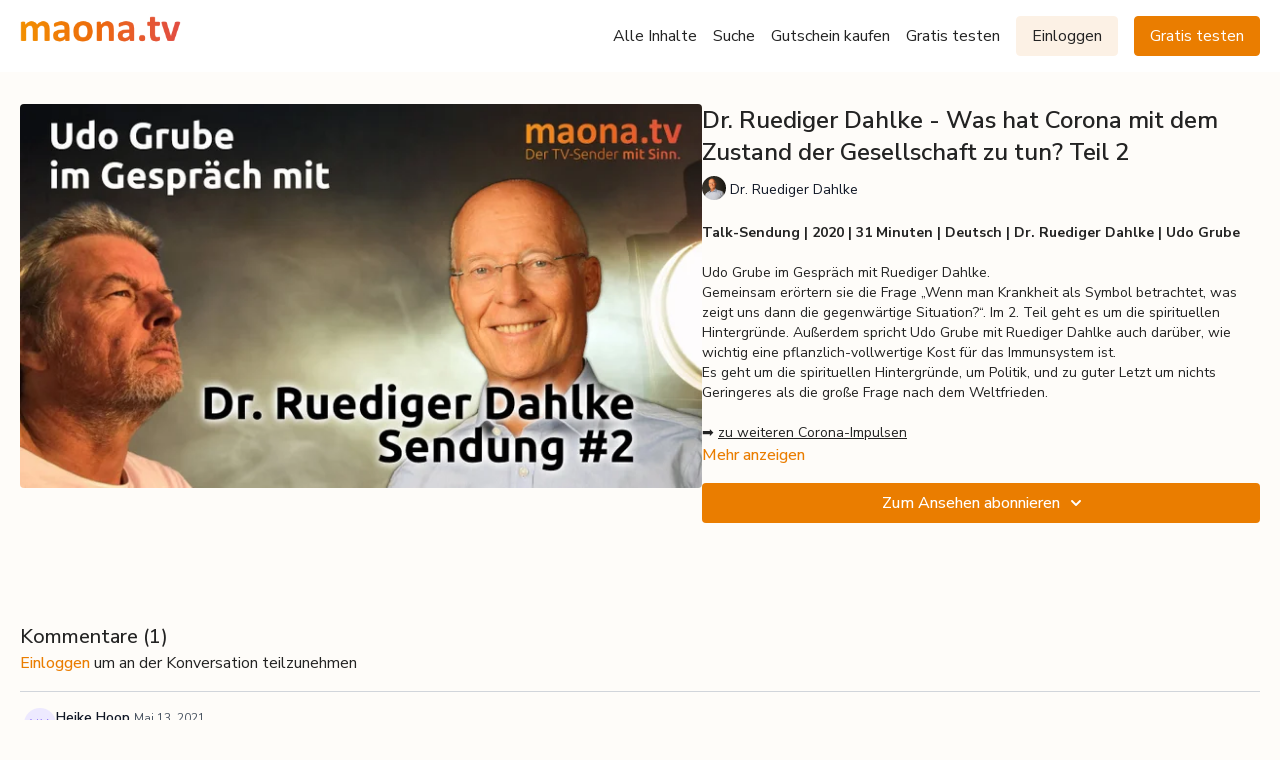

--- FILE ---
content_type: text/vnd.turbo-stream.html; charset=utf-8
request_url: https://video.maona.tv/programs/ruediger-dahlke-was-hat-corona-mit-dem-zustand-der-gesellschaft-zu-tun-teil-2.turbo_stream?playlist_position=sidebar&preview=false
body_size: 16
content:
<!DOCTYPE html><html><head><meta name="csrf-param" content="authenticity_token" />
<meta name="csrf-token" content="eUHmIMoaZ7GrAOf9caf1RXdlIVAJ3Sxl5Tu_pw5fkeEZctIjtPeR1qflO0t1lyh-yPZdBHqAy93yXMssPczMrQ" /></head><body><turbo-stream action="update" target="program_show"><template>
  <turbo-frame id="program_player">
      <turbo-frame id="program_content" src="/programs/ruediger-dahlke-was-hat-corona-mit-dem-zustand-der-gesellschaft-zu-tun-teil-2/program_content?playlist_position=sidebar&amp;preview=false">
</turbo-frame></turbo-frame></template></turbo-stream></body></html>

--- FILE ---
content_type: text/vnd.turbo-stream.html; charset=utf-8
request_url: https://video.maona.tv/programs/ruediger-dahlke-was-hat-corona-mit-dem-zustand-der-gesellschaft-zu-tun-teil-2/program_content?playlist_position=sidebar&preview=false
body_size: 12678
content:
<turbo-stream action="update" target="program_content"><template><div class="hidden"
     data-controller="integrations"
     data-integrations-facebook-pixel-enabled-value="true"
     data-integrations-google-tag-manager-enabled-value="false"
     data-integrations-google-analytics-enabled-value="true"
>
  <span class="hidden"
        data-integrations-target="gTag"
        data-event="ViewContent"
        data-payload-attributes='["content_name"]'
        data-payload-values='[&quot;Dr. Ruediger Dahlke - Was hat Corona mit dem Zustand der Gesellschaft zu tun? Teil 2&quot;]'
  ></span>
  <span class="hidden"
        data-integrations-target="fbPx"
        data-event="ViewContent"
        data-payload-attributes='["content_name"]'
        data-payload-values='[&quot;Dr. Ruediger Dahlke - Was hat Corona mit dem Zustand der Gesellschaft zu tun? Teil 2&quot;]'
  ></span>
</div>

<div
  id="program-controller"
  class='container hotwired'
  data-controller="program program-details-modal"
  data-program-id="666202"
>
    
<ds-modal no-background="" size="small" with-close-icon id="more-details-modal" data-action="close->program-details-modal#closeDetailModal">
  <div class="bg-ds-default">
    <div class="p-6 pb-0 max-h-[calc(100vh-190px)] overflow-y-auto">
      <p class="text-ds-default text-ds-large-bold mb-4">Dr. Ruediger Dahlke - Was hat Corona mit dem Zustand der Gesellschaft zu tun? Teil 2</p>
      <p class="text-ds-small-semi-bold-uppercase text-ds-muted mb-4">Beschreibung</p>
      <div class="content-description text-ds-base-regular text-ds-default mb-6" data-program-details-modal-target="modalContent"></div>
      <div class="p-4 bg-ds-overlay flex flex-col gap-2 rounded overflow-x-auto">
          <div class="flex w-full gap-2">
            <div class="text-ds-small-medium text-ds-default w-[100px]">Länge</div>
            <div class="text-ds-micro-semi-bold text-ds-subtle bg-ds-inverted rounded px-1 pt-[0.15rem]">00:31:37</div>
          </div>
        <div class="flex w-full gap-2">
          <div class="text-ds-small-medium text-ds-default w-[100px]">Veröffentlicht</div>
          <div class="text-ds-small-regular text-ds-default">September 2020</div>
        </div>
          <div class="flex w-full gap-2">
              <div class="text-ds-small-medium text-ds-default w-[100px] shrink-0">Kategorien</div>
            <div class="flex flex-col w-full">
                <div class="flex">
                  <a
                    class="shrink-0 text-primary text-ds-small-medium inline-block mr-1"
                    target="_blank"
                    href="/categories/aufklaerung"
                    data-turbo-frame="_top"
                  >
                    Aufklärung
                  </a>
                  <span class="shrink-0 inline-block text-ds-small-regular text-ds-muted">
                    (140 Videos)
                  </span>
                </div>
                <div class="flex">
                  <a
                    class="shrink-0 text-primary text-ds-small-medium inline-block mr-1"
                    target="_blank"
                    href="/categories/gesundheit"
                    data-turbo-frame="_top"
                  >
                    Gesundheit
                  </a>
                  <span class="shrink-0 inline-block text-ds-small-regular text-ds-muted">
                    (261 Videos)
                  </span>
                </div>
                <div class="flex">
                  <a
                    class="shrink-0 text-primary text-ds-small-medium inline-block mr-1"
                    target="_blank"
                    href="/categories/spiritualitaet"
                    data-turbo-frame="_top"
                  >
                    Spiritualität
                  </a>
                  <span class="shrink-0 inline-block text-ds-small-regular text-ds-muted">
                    (388 Videos)
                  </span>
                </div>
            </div>
          </div>
      </div>
    </div>
    <div class="text-right p-6 pt-2">
      <ds-button variant="primary" onclick="document.getElementById('more-details-modal').close()">Schließen</ds-button>
    </div>
  </div>
</ds-modal>

<div class="flex flex-col lg:flex-row gap-x-12 mb-6 lg:mb-0">
    <div class="h-full w-full lg:w-[55%] relative">
        <img
          src="https://alpha.uscreencdn.com/images/programs/666202/horizontal/13288_2Fcatalog_image_2F707681_2F7yuUFe9dS9CvxuvRAtel_1480x840-UdoGrube-im-Gespraech2.jpg?auto=webp&width=700"
          srcset="https://alpha.uscreencdn.com/images/programs/666202/horizontal/13288_2Fcatalog_image_2F707681_2F7yuUFe9dS9CvxuvRAtel_1480x840-UdoGrube-im-Gespraech2.jpg?auto=webp&width=700,
                  https://alpha.uscreencdn.com/images/programs/666202/horizontal/13288_2Fcatalog_image_2F707681_2F7yuUFe9dS9CvxuvRAtel_1480x840-UdoGrube-im-Gespraech2.jpg?auto=webp&width=1050 2x"
          alt="Dr. Ruediger Dahlke - Was hat Corona mit dem Zustand der Gesellschaft zu tun? Teil 2"
          class="aspect-video rounded h-auto w-full"
        >
    </div>
  <div id="program_about" class="w-full lg:w-[45%] lg:mb-5">
      <h1 class="text-ds-title-2-semi-bold mt-2 lg:mt-0">
        Dr. Ruediger Dahlke - Was hat Corona mit dem Zustand der Gesellschaft zu tun? Teil 2
      </h1>
      <div class="mt-2">
        <span class="inline-block">
            <ds-avatar
              style="--ds-avatar-size: 1.5rem;"
              class="inline-block "
              size="xxxs"
              url="https://alpha.uscreencdn.com/images/author/20213/small_hufrS9aSaeaQQhLz0Q8g_Dahlke_0050R.jpg"
              text="Dr. Ruediger Dahlke">
            </ds-avatar>
        </span>
        <span class="inline-block align-super text-ds-default text-ds-small-regular">
          Dr. Ruediger Dahlke
        </span>
      </div>
    <div class="mt-4 text-ds-small-regular">
      <div aria-expanded=true class="content-description line-clamp-3 max-h-[60px] xl:line-clamp-[7] xl:max-h-[140px] xl:aria-expanded:line-clamp-[11] xl:aria-expanded:max-h-[220px]" data-program-details-modal-target="description">
        <p><strong>Talk-Sendung | 2020 | 31 Minuten | Deutsch | Dr. Ruediger Dahlke | Udo Grube</strong></p><p><br></p><p>Udo Grube im Gespräch mit Ruediger Dahlke.</p><p>Gemeinsam erörtern sie die Frage „Wenn man Krankheit als Symbol betrachtet, was zeigt uns dann die gegenwärtige Situation?“. Im 2. Teil geht es um die spirituellen Hintergründe. Außerdem spricht Udo Grube mit Ruediger Dahlke auch darüber, wie wichtig eine pflanzlich-vollwertige Kost für das Immunsystem ist.</p><p>Es geht um die spirituellen Hintergründe, um Politik, und zu guter Letzt um nichts Geringeres als die große Frage nach dem Weltfrieden.</p><p><br></p><p>➡ <a href="https://video.maona.tv/programs/corona-impulse-online-anschauen" target="_blank"><u>zu weiteren Corona-Impulsen</u></a></p>
      </div>
      <ds-button variant="text" data-action="click->program-details-modal#openDetailModal" class="cursor-pointer">Mehr anzeigen</ds-button>
    </div>
    <div class="mt-4 flex flex-col sm:flex-row gap-2 ">
            <ds-dropdown data-test="subscriptions-list" float="center" sm="float:left" class="w-full">
              <ds-button class="w-full" slot="control" variant="primary">
                  Zum Ansehen abonnieren
                <ds-icon slot="after" name="chevron-down"></ds-icon>
              </ds-button>
              <div
                slot="content"
                class="p-6 pt-4 w-screen max-w-screen-md sm:max-w-lg box-border sm:w-auto"
              >
                <p class="text-ds-small-regular mb-4">Wählen Sie eine Mitgliedschaft:</p>
                  <a
                    href="/checkout/new?o=33216"
                    data-turbo-frame="_top"
                    class="mb-4 last:mb-0 rounded w-full border border-solid border-ds-default flex hover:opacity-70 transition-opacity"
                  >
                      <div class="h-[4rem] sm:h-[7rem] max-w-[112px] w-full sm:max-w-[192px] flex shrink-0">
                        <img class="h-full max-w-full max-h-full rounded-l mr-auto" src="https://alpha.uscreencdn.com/images/offer/33216/monatlich.1640196970.jpg">
                      </div>
                    <div class="py-1 px-2 sm:px-3 sm:py-3 flex flex-col items-start justify-center w-full">
                      <p class="text-ds-tiny-bold-uppercase text-primary">
                        Monatlich
                      </p>
                      <p class="!hidden sm:!block text-ds-tiny-regular mb-1 max-x-[2rem] overflow-hidden">
                        maona.tv – monatliche Mitgliedschaft
                      </p>
                        <div class="flex flex-col items-start">
                          <span class="text-ds-base-semi-bold">
                            Kostenlos für 14 Tage
                          </span>
                          <span class="text-ds-tiny-regular text-ds-muted sm:whitespace-nowrap">
                            €9,99/pro Monat nach Testphase
                          </span>
                        </div>
                    </div>
                  </a>
                  <a
                    href="/checkout/new?o=33218"
                    data-turbo-frame="_top"
                    class="mb-4 last:mb-0 rounded w-full border border-solid border-ds-default flex hover:opacity-70 transition-opacity"
                  >
                      <div class="h-[4rem] sm:h-[7rem] max-w-[112px] w-full sm:max-w-[192px] flex shrink-0">
                        <img class="h-full max-w-full max-h-full rounded-l mr-auto" src="https://alpha.uscreencdn.com/images/offer/33218/quartal.1640196996.jpg">
                      </div>
                    <div class="py-1 px-2 sm:px-3 sm:py-3 flex flex-col items-start justify-center w-full">
                      <p class="text-ds-tiny-bold-uppercase text-primary">
                        Vierteljährlich
                      </p>
                      <p class="!hidden sm:!block text-ds-tiny-regular mb-1 max-x-[2rem] overflow-hidden">
                        maona.tv – 3-Monats-Mitgliedschaft
                      </p>
                        <div class="flex flex-col items-start">
                          <span class="text-ds-base-semi-bold">
                            Kostenlos für 14 Tage
                          </span>
                          <span class="text-ds-tiny-regular text-ds-muted sm:whitespace-nowrap">
                            €27,99/vierteljährlich nach Testphase
                          </span>
                        </div>
                    </div>
                  </a>
                  <a
                    href="/checkout/new?o=33219"
                    data-turbo-frame="_top"
                    class="mb-4 last:mb-0 rounded w-full border border-solid border-ds-default flex hover:opacity-70 transition-opacity"
                  >
                      <div class="h-[4rem] sm:h-[7rem] max-w-[112px] w-full sm:max-w-[192px] flex shrink-0">
                        <img class="h-full max-w-full max-h-full rounded-l mr-auto" src="https://alpha.uscreencdn.com/images/offer/33219/jaehrlich3.1640197024.jpg">
                      </div>
                    <div class="py-1 px-2 sm:px-3 sm:py-3 flex flex-col items-start justify-center w-full">
                      <p class="text-ds-tiny-bold-uppercase text-primary">
                        Jährlich
                      </p>
                      <p class="!hidden sm:!block text-ds-tiny-regular mb-1 max-x-[2rem] overflow-hidden">
                        maona.tv – Jahresmitgliedschaft
                      </p>
                        <div class="flex flex-col items-start">
                          <span class="text-ds-base-semi-bold">
                            Kostenlos für 14 Tage
                          </span>
                          <span class="text-ds-tiny-regular text-ds-muted sm:whitespace-nowrap">
                            €98,00/pro Jahr nach Testphase
                          </span>
                        </div>
                    </div>
                  </a>
              </div>
            </ds-dropdown>
    </div>
  </div>
</div>

    <div class="flex flex-wrap mt-20 w-full">
      <div class="w-full">
        <turbo-frame data-program-tabs-target="commentsContainer" class="community-page" id="program_comments" target="_top">
  <h3 class="comments-title font-medium text-xl">
    Kommentare
    (<turbo-frame id="video_666202_comments_count">1</turbo-frame>)
  </h3>
        <p class="pb-4">
            <a class="text-primary capitalize font-medium" href="/sign_in">einloggen</a> um an der Konversation teilzunehmen
        </p>

    <div class="border-b border-ds-default"></div>

      <turbo-frame lazy="true" id="video_666202_comments_section" src="/contents/666202/comments">

        <ds-icon name="placeholders/comment"></ds-icon>
</turbo-frame></turbo-frame>
      </div>
    </div>
</div>


  <turbo-frame loading="lazy" id="program_related" src="/programs/ruediger-dahlke-was-hat-corona-mit-dem-zustand-der-gesellschaft-zu-tun-teil-2/related" target="_top"></turbo-frame>

</template></turbo-stream>

--- FILE ---
content_type: text/html; charset=utf-8
request_url: https://video.maona.tv/contents/666202/comments
body_size: 2592
content:
<turbo-frame id="video_666202_comments_section" target="_top">
  <turbo-frame data-controller="anchor" data-anchor="comments" id="video_666202_comments">
    <div id="comment_418803_wrapper">
  <div id="comment_418803" class="comment" data-comment-id="418803" data-controller="user-mentions">
    <div class="flex flex-row py-4 px-1">
      <div class="w-8 h-8 ltr:mr-2 rtl:ml-2 flex-shrink-0 z-[1]">
          <ds-avatar
            url="https://www.gravatar.com/avatar/d5243aed1b12a86070ad113c25799827?d=https%3A%2F%2Fui-avatars.com%2Fapi%2FHH%2F200%2FEDE9FF%2F886dfa%2F2%2F0.44"
            text="Heike Hoop"
            size="xs"
            class="w-8 h-8 absolute"
          ></ds-avatar>
      </div>

      <div class="flex flex-col w-full" style="max-width: calc(100% - 2.5rem);">
        <div class="comment-internals relative">

          <div id="comment_418803_header">
  <div id="comment-header-418803">
    <div class="flex justify-between relative">
      <div class="flex items-center">
        <div class="font-semibold text-sm">
            <span class="profile-url text-ds-default">Heike Hoop</span>
        </div>


        <div class="flex">
          <div class="text-xs text-ds-muted ml-1 mr-1">Mai 13, 2021</div>

        </div>
      </div>

      
    </div>
  </div>
</div>


          <div id="comment_418803_body">
  <div id="comment-body-418803" class="relative">
    <div
      data-controller="timestamp"
      class="text-sm mt-1 flex-grow-0 break-words comment-body !max-w-full"
      data-user-mentions-target="body"
      data-highlited-id="">
      wieso ist die Streaming Qualität so unterirdisch?
    </div>


    
  </div>

</div>


          <div class="flex mt-2 items-center relative" data-block="post-controls" data-controller="turbo" style="min-height: 20px;">

            <turbo-frame id="comment_418803_likes">
              <div class="flex items-center text-sm likes-bar" style="line-height: 14px;"
  data-controller="users-liked"
  data-action="mouseenter->users-liked#loadUsersPreview mouseleave->users-liked#onMouseLeave"
  data-users-liked-load-users-url-value="/contents/666202/comments/418803/like"
  data-users-liked-likes-count-value="0"
  >

    <form class="b-form text-ds-muted" data-turbo-frame="comment_418803_likes" action="/contents/666202/comments/418803/like" accept-charset="UTF-8" method="post"><input type="hidden" name="authenticity_token" value="-ZwSUxftb5Wujtc_Q5-QkwesIUJlvMbp6aNpEFKhjooXngtSC32Fs7IbcxSQQSiWqTWsDMIb8_2ZUHw5DBe49Q" autocomplete="off" />

      <button name="like" type="submit" class="w-full mr-2" disabled="disabled">
        <div class="flex items-center text-xs">
          <div class="mr-1 dark:text-gray-400 likes-counter">0</div>

          <ds-icon name='heart-outlined' size="18"></ds-icon>

        </div>
</button></form>
  
  
</div>

</turbo-frame>

          </div>

        </div>

          <turbo-frame id="comment_418803_replies"></turbo-frame>

        <turbo-frame data-controller="turbo" id="more_replies_link_418803"></turbo-frame>
      </div>
    </div>
  </div>
</div>


    <p class="hidden only:!block pt-4 text-ds-muted">Noch keine Kommentare</p>
</turbo-frame>
</turbo-frame>

--- FILE ---
content_type: text/html; charset=utf-8
request_url: https://video.maona.tv/programs/ruediger-dahlke-was-hat-corona-mit-dem-zustand-der-gesellschaft-zu-tun-teil-2/related
body_size: 13826
content:
<turbo-frame id="program_related" target="_top">

    <div class="container " data-area="program-related-videos">
      <div class="cbt-related mt-8  pb-16">
        <div class="cbt-related-title text-xl font-medium">Ähnliche Videos</div>
          <div class="mt-5 grid grid-cols-1 sm:grid-cols-2 md:grid-cols-3 lg:grid-cols-4 xl:grid-cols-4 gap-x-4 gap-y-6">
              <div data-area="related-video-item" class="">
                <swiper-slide
  data-card="collection_1064592"
  data-custom="content-card"
  class="self-start hotwired"
    data-short-description="Der Körper spricht kontinuierlich mit uns. Leider wird er zu oft überhört. Hier gibt es Impulse für eine ganzheitliche Gesundheit."
    data-author-title-0="Julia Kochajewska" data-author-permalink-0="julia-kochajewska "
>

  <a class="card-image-container" data-turbo="true" data-turbo-prefetch="false" data-turbo-action="advance" data-turbo-frame="_top" onclick="window.CatalogAnalytics(&#39;clickContentItem&#39;, &#39;collection&#39;, &#39;1064592&#39;, &#39;Related Videos&#39;); window.CatalogAnalytics(&#39;clickRelatedVideo&#39;, &#39;1064592&#39;, &#39;1&#39;, &#39;program_page&#39;)" href="/programs/intuitive-ernahrung-und-gesundheit-online-kongress-spuere-was-dein-koerper-wirklich-braucht-online-anschauen">
    <div class="image-container relative" data-test="catalog-card">
  <div class="relative image-content">
    <div aria-hidden="true" style="padding-bottom: 56%;"></div>
    <img loading="lazy" alt="Intuitive Ernährung &amp; Gesundheit Online-Kongress – Spüre was Dein Körper wirklich braucht " decoding="async"
         src="https://alpha.uscreencdn.com/images/programs/1064592/horizontal/13288_2Fcatalog_image_2F1064592_2FbvioEtCTc6aLjdE2Er6v_1480x840-Intuitive-Ernaehrung-und-Gesundheit-Online-Kongress.jpg?auto=webp&width=350"
         srcset="https://alpha.uscreencdn.com/images/programs/1064592/horizontal/13288_2Fcatalog_image_2F1064592_2FbvioEtCTc6aLjdE2Er6v_1480x840-Intuitive-Ernaehrung-und-Gesundheit-Online-Kongress.jpg?auto=webp&width=350 350w,
            https://alpha.uscreencdn.com/images/programs/1064592/horizontal/13288_2Fcatalog_image_2F1064592_2FbvioEtCTc6aLjdE2Er6v_1480x840-Intuitive-Ernaehrung-und-Gesundheit-Online-Kongress.jpg?auto=webp&width=700 2x,
            https://alpha.uscreencdn.com/images/programs/1064592/horizontal/13288_2Fcatalog_image_2F1064592_2FbvioEtCTc6aLjdE2Er6v_1480x840-Intuitive-Ernaehrung-und-Gesundheit-Online-Kongress.jpg?auto=webp&width=1050 3x"
         class="card-image b-image absolute object-cover h-full top-0 left-0" style="opacity: 1;">
  </div>
    <div class="badge flex justify-center items-center text-white content-card-badge z-0">
      <svg xmlns="http://www.w3.org/2000/svg" fill="none" viewBox="0 0 16 16" class="badge-item collection-icon" height="16" width="16">
  <path fill="currentColor" d="M4.4 2.5a.6.6 0 01.6-.6h6a.6.6 0 110 1.2H5a.6.6 0 01-.6-.6zM2.9 4.5a.6.6 0 01.6-.6h9a.6.6 0 110 1.2h-9a.6.6 0 01-.6-.6z"></path>
  <path fill="currentColor" fill-rule="evenodd" d="M2 6.5a.5.5 0 01.5-.5h11a.5.5 0 01.5.5V12a2 2 0 01-2 2H4a2 2 0 01-2-2V6.5zm4.5 1.824a.2.2 0 01.29-.18l3.352 1.677a.2.2 0 010 .358L6.79 11.855a.2.2 0 01-.289-.178V8.324z" clip-rule="evenodd"></path>
</svg>

      <span class="badge-item">7</span>
      <svg xmlns="http://www.w3.org/2000/svg" width="13" height="9" viewBox="0 0 13 9" fill="none" class="badge-item content-watched-icon" data-test="content-watched-icon">
  <path fill-rule="evenodd" clip-rule="evenodd" d="M4.99995 7.15142L12.0757 0.0756836L12.9242 0.924212L4.99995 8.84848L0.575684 4.42421L1.42421 3.57568L4.99995 7.15142Z" fill="currentColor"></path>
</svg>

    </div>

</div>
<div class="content-watched-overlay"></div>

</a>  <a class="card-title" data-turbo="true" data-turbo-prefetch="false" data-turbo-action="advance" data-turbo-frame="_top" title="Intuitive Ernährung &amp; Gesundheit Online-Kongress – Spüre was Dein Körper wirklich braucht " aria-label="Intuitive Ernährung &amp; Gesundheit Online-Kongress – Spüre was Dein Körper wirklich braucht " onclick="window.CatalogAnalytics(&#39;clickContentItem&#39;, &#39;collection&#39;, &#39;1064592&#39;, &#39;Related Videos&#39;); window.CatalogAnalytics(&#39;clickRelatedVideo&#39;, &#39;1064592&#39;, &#39;1&#39;, &#39;program_page&#39;)" href="/programs/intuitive-ernahrung-und-gesundheit-online-kongress-spuere-was-dein-koerper-wirklich-braucht-online-anschauen">
    <span class="line-clamp-2">
      Intuitive Ernährung &amp; Gesundheit Online-Kongress – Spüre was Dein Körper wirklich braucht 
    </span>
</a></swiper-slide>


              </div>
              <div data-area="related-video-item" class="">
                <swiper-slide
  data-card="video_1472612"
  data-custom="content-card"
  class="self-start hotwired"
    data-short-description="Mit viel Ironie und kernigem Pragmatismus begeistert der Bewusstseinscoach Bruno Würtenberger vor allem spirituell interessierte Männer."
    data-author-title-0="Bruno Würtenberger" data-author-permalink-0="bruno-wuertenberger"
>

  <a class="card-image-container" data-turbo="true" data-turbo-prefetch="false" data-turbo-action="advance" data-turbo-frame="_top" onclick="window.CatalogAnalytics(&#39;clickContentItem&#39;, &#39;video&#39;, &#39;1472612&#39;, &#39;Related Videos&#39;); window.CatalogAnalytics(&#39;clickRelatedVideo&#39;, &#39;1472612&#39;, &#39;2&#39;, &#39;program_page&#39;)" href="/programs/universum-bruno-wuertenberger-bleep-online-anschauen">
    <div class="image-container relative" data-test="catalog-card">
  <div class="relative image-content">
    <div aria-hidden="true" style="padding-bottom: 56%;"></div>
    <img loading="lazy" alt="Schlüssel zum unbegrenzten Universum – Bruno Würtenberger (Bleep-Kongress)" decoding="async"
         src="https://alpha.uscreencdn.com/images/programs/1472612/horizontal/1480x840-BleepKongress-Bruno-Wuertenberger.1642328698.jpg?auto=webp&width=350"
         srcset="https://alpha.uscreencdn.com/images/programs/1472612/horizontal/1480x840-BleepKongress-Bruno-Wuertenberger.1642328698.jpg?auto=webp&width=350 350w,
            https://alpha.uscreencdn.com/images/programs/1472612/horizontal/1480x840-BleepKongress-Bruno-Wuertenberger.1642328698.jpg?auto=webp&width=700 2x,
            https://alpha.uscreencdn.com/images/programs/1472612/horizontal/1480x840-BleepKongress-Bruno-Wuertenberger.1642328698.jpg?auto=webp&width=1050 3x"
         class="card-image b-image absolute object-cover h-full top-0 left-0" style="opacity: 1;">
  </div>
    <div class="badge flex justify-center items-center text-white content-card-badge z-0">
      <span class="badge-item">54:51</span>
      <svg xmlns="http://www.w3.org/2000/svg" width="13" height="9" viewBox="0 0 13 9" fill="none" class="badge-item content-watched-icon" data-test="content-watched-icon">
  <path fill-rule="evenodd" clip-rule="evenodd" d="M4.99995 7.15142L12.0757 0.0756836L12.9242 0.924212L4.99995 8.84848L0.575684 4.42421L1.42421 3.57568L4.99995 7.15142Z" fill="currentColor"></path>
</svg>

    </div>

</div>
<div class="content-watched-overlay"></div>

</a>  <a class="card-title" data-turbo="true" data-turbo-prefetch="false" data-turbo-action="advance" data-turbo-frame="_top" title="Schlüssel zum unbegrenzten Universum – Bruno Würtenberger (Bleep-Kongress)" aria-label="Schlüssel zum unbegrenzten Universum – Bruno Würtenberger (Bleep-Kongress)" onclick="window.CatalogAnalytics(&#39;clickContentItem&#39;, &#39;video&#39;, &#39;1472612&#39;, &#39;Related Videos&#39;); window.CatalogAnalytics(&#39;clickRelatedVideo&#39;, &#39;1472612&#39;, &#39;2&#39;, &#39;program_page&#39;)" href="/programs/universum-bruno-wuertenberger-bleep-online-anschauen">
    <span class="line-clamp-2">
      Schlüssel zum unbegrenzten Universum – Bruno Würtenberger (Bleep-Kongress)
    </span>
</a></swiper-slide>


              </div>
              <div data-area="related-video-item" class="">
                <swiper-slide
  data-card="video_743849"
  data-custom="content-card"
  class="self-start hotwired"
    data-short-description="Das neue Mittel zum Zweck für eine positive Veränderung meines Lebens liegt im hawaiianischen Vergebungsritual Ho&#39;oponopono. "
    data-author-title-0="Manfred Mohr" data-author-permalink-0="manfred-mohr"
>

  <a class="card-image-container" data-turbo="true" data-turbo-prefetch="false" data-turbo-action="advance" data-turbo-frame="_top" onclick="window.CatalogAnalytics(&#39;clickContentItem&#39;, &#39;video&#39;, &#39;743849&#39;, &#39;Related Videos&#39;); window.CatalogAnalytics(&#39;clickRelatedVideo&#39;, &#39;743849&#39;, &#39;3&#39;, &#39;program_page&#39;)" href="/programs/manfred-mohr-hooponopono">
    <div class="image-container relative" data-test="catalog-card">
  <div class="relative image-content">
    <div aria-hidden="true" style="padding-bottom: 56%;"></div>
    <img loading="lazy" alt="Ho&#39;oponopono – eine Herzenstechnik für Heilung und Vergebung – Dr. Manfred Mohr" decoding="async"
         src="https://alpha.uscreencdn.com/images/programs/743849/horizontal/13288_2Fcatalog_image_2F770122_2Fb5XLceOdRW6Ct5coSjwd_1480x840-Manfred-Mohr-Hooponopono.jpg?auto=webp&width=350"
         srcset="https://alpha.uscreencdn.com/images/programs/743849/horizontal/13288_2Fcatalog_image_2F770122_2Fb5XLceOdRW6Ct5coSjwd_1480x840-Manfred-Mohr-Hooponopono.jpg?auto=webp&width=350 350w,
            https://alpha.uscreencdn.com/images/programs/743849/horizontal/13288_2Fcatalog_image_2F770122_2Fb5XLceOdRW6Ct5coSjwd_1480x840-Manfred-Mohr-Hooponopono.jpg?auto=webp&width=700 2x,
            https://alpha.uscreencdn.com/images/programs/743849/horizontal/13288_2Fcatalog_image_2F770122_2Fb5XLceOdRW6Ct5coSjwd_1480x840-Manfred-Mohr-Hooponopono.jpg?auto=webp&width=1050 3x"
         class="card-image b-image absolute object-cover h-full top-0 left-0" style="opacity: 1;">
  </div>
    <div class="badge flex justify-center items-center text-white content-card-badge z-0">
      <span class="badge-item">37:41</span>
      <svg xmlns="http://www.w3.org/2000/svg" width="13" height="9" viewBox="0 0 13 9" fill="none" class="badge-item content-watched-icon" data-test="content-watched-icon">
  <path fill-rule="evenodd" clip-rule="evenodd" d="M4.99995 7.15142L12.0757 0.0756836L12.9242 0.924212L4.99995 8.84848L0.575684 4.42421L1.42421 3.57568L4.99995 7.15142Z" fill="currentColor"></path>
</svg>

    </div>

</div>
<div class="content-watched-overlay"></div>

</a>  <a class="card-title" data-turbo="true" data-turbo-prefetch="false" data-turbo-action="advance" data-turbo-frame="_top" title="Ho&#39;oponopono – eine Herzenstechnik für Heilung und Vergebung – Dr. Manfred Mohr" aria-label="Ho&#39;oponopono – eine Herzenstechnik für Heilung und Vergebung – Dr. Manfred Mohr" onclick="window.CatalogAnalytics(&#39;clickContentItem&#39;, &#39;video&#39;, &#39;743849&#39;, &#39;Related Videos&#39;); window.CatalogAnalytics(&#39;clickRelatedVideo&#39;, &#39;743849&#39;, &#39;3&#39;, &#39;program_page&#39;)" href="/programs/manfred-mohr-hooponopono">
    <span class="line-clamp-2">
      Ho&#39;oponopono – eine Herzenstechnik für Heilung und Vergebung – Dr. Manfred Mohr
    </span>
</a></swiper-slide>


              </div>
              <div data-area="related-video-item" class="">
                <swiper-slide
  data-card="video_709655"
  data-custom="content-card"
  class="self-start hotwired"
    data-short-description="Leidenschaft kann Grenzen überwinden – auch wenn es wirklich schwierig ist. Bettina Kohl auf ihrem Weg zum Windsurf-Profi."
    data-author-title-0="Andrea Hausstätter" data-author-permalink-0="andrea-hausstaetter"
>

  <a class="card-image-container" data-turbo="true" data-turbo-prefetch="false" data-turbo-action="advance" data-turbo-frame="_top" onclick="window.CatalogAnalytics(&#39;clickContentItem&#39;, &#39;video&#39;, &#39;709655&#39;, &#39;Related Videos&#39;); window.CatalogAnalytics(&#39;clickRelatedVideo&#39;, &#39;709655&#39;, &#39;4&#39;, &#39;program_page&#39;)" href="/programs/betty-would-go-online-anschauen">
    <div class="image-container relative" data-test="catalog-card">
  <div class="relative image-content">
    <div aria-hidden="true" style="padding-bottom: 56%;"></div>
    <img loading="lazy" alt="Betty Would Go" decoding="async"
         src="https://alpha.uscreencdn.com/images/programs/709655/horizontal/13288_2Fcatalog_image_2F741684_2FibUKdHfTTbGQu40hnG4e_1480x840-Bettywouldgo.jpg?auto=webp&width=350"
         srcset="https://alpha.uscreencdn.com/images/programs/709655/horizontal/13288_2Fcatalog_image_2F741684_2FibUKdHfTTbGQu40hnG4e_1480x840-Bettywouldgo.jpg?auto=webp&width=350 350w,
            https://alpha.uscreencdn.com/images/programs/709655/horizontal/13288_2Fcatalog_image_2F741684_2FibUKdHfTTbGQu40hnG4e_1480x840-Bettywouldgo.jpg?auto=webp&width=700 2x,
            https://alpha.uscreencdn.com/images/programs/709655/horizontal/13288_2Fcatalog_image_2F741684_2FibUKdHfTTbGQu40hnG4e_1480x840-Bettywouldgo.jpg?auto=webp&width=1050 3x"
         class="card-image b-image absolute object-cover h-full top-0 left-0" style="opacity: 1;">
  </div>
    <div class="badge flex justify-center items-center text-white content-card-badge z-0">
      <span class="badge-item">01:26:20</span>
      <svg xmlns="http://www.w3.org/2000/svg" width="13" height="9" viewBox="0 0 13 9" fill="none" class="badge-item content-watched-icon" data-test="content-watched-icon">
  <path fill-rule="evenodd" clip-rule="evenodd" d="M4.99995 7.15142L12.0757 0.0756836L12.9242 0.924212L4.99995 8.84848L0.575684 4.42421L1.42421 3.57568L4.99995 7.15142Z" fill="currentColor"></path>
</svg>

    </div>

</div>
<div class="content-watched-overlay"></div>

</a>  <a class="card-title" data-turbo="true" data-turbo-prefetch="false" data-turbo-action="advance" data-turbo-frame="_top" title="Betty Would Go" aria-label="Betty Would Go" onclick="window.CatalogAnalytics(&#39;clickContentItem&#39;, &#39;video&#39;, &#39;709655&#39;, &#39;Related Videos&#39;); window.CatalogAnalytics(&#39;clickRelatedVideo&#39;, &#39;709655&#39;, &#39;4&#39;, &#39;program_page&#39;)" href="/programs/betty-would-go-online-anschauen">
    <span class="line-clamp-2">
      Betty Would Go
    </span>
</a></swiper-slide>


              </div>
          </div>
        </div>
      </div>
    </div>
</turbo-frame>